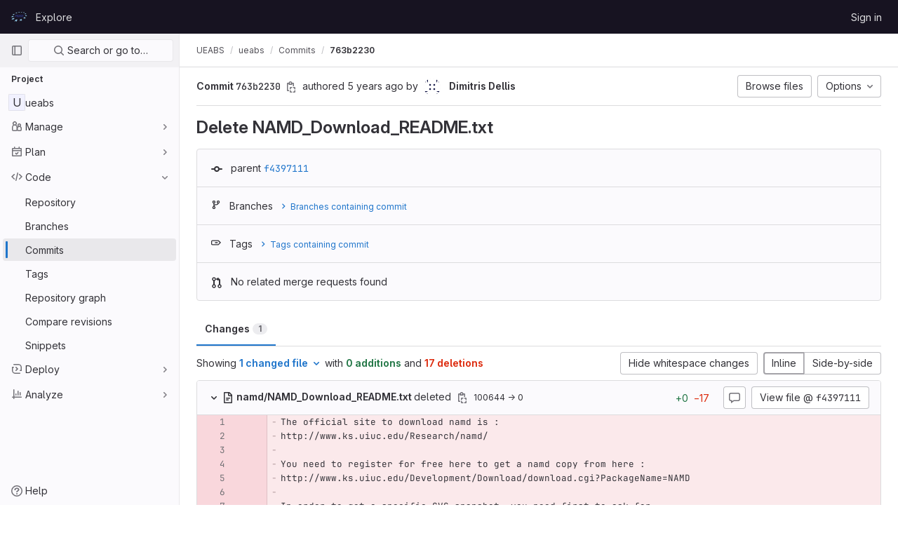

--- FILE ---
content_type: text/html; charset=utf-8
request_url: https://repository.prace-ri.eu/git/UEABS/ueabs/-/commit/763b2230df5c0cad905e99aa7b48366bdf843904
body_size: 11371
content:





<!DOCTYPE html>
<html class="gl-light ui-neutral with-header with-top-bar " lang="en">
<head prefix="og: http://ogp.me/ns#">
<meta charset="utf-8">
<meta content="IE=edge" http-equiv="X-UA-Compatible">
<meta content="width=device-width, initial-scale=1" name="viewport">
<title>Delete NAMD_Download_README.txt (763b2230) · Commits · UEABS / ueabs · GitLab</title>
<script>
//<![CDATA[
window.gon={};gon.api_version="v4";gon.default_avatar_url="https://repository.prace-ri.eu/git/assets/no_avatar-849f9c04a3a0d0cea2424ae97b27447dc64a7dbfae83c036c45b403392f0e8ba.png";gon.max_file_size=4000;gon.asset_host=null;gon.webpack_public_path="/git/assets/webpack/";gon.relative_url_root="/git";gon.user_color_scheme="white";gon.markdown_surround_selection=null;gon.markdown_automatic_lists=null;gon.math_rendering_limits_enabled=true;gon.recaptcha_api_server_url="https://www.recaptcha.net/recaptcha/api.js";gon.recaptcha_sitekey="6LfrRRIUAAAAADeO7WSSb-lthbJXCoD0a9MqRb8r";gon.gitlab_url="https://repository.prace-ri.eu/git";gon.organization_http_header_name="HTTP_GITLAB_ORGANIZATION_ID";gon.revision="83a2fa9fae0";gon.feature_category="source_code_management";gon.gitlab_logo="/git/assets/gitlab_logo-2957169c8ef64c58616a1ac3f4fc626e8a35ce4eb3ed31bb0d873712f2a041a0.png";gon.secure=true;gon.sprite_icons="/git/assets/icons-0b41337f52be73f7bbf9d59b841eb98a6e790dfa1a844644f120a80ce3cc18ba.svg";gon.sprite_file_icons="/git/assets/file_icons/file_icons-7cd3d6c3b29a6d972895f36472978a4b5adb4b37f9b5d0716a380e82389f7e0e.svg";gon.emoji_sprites_css_path="/git/assets/emoji_sprites-d746ae2450a3e9c626d338d77a101b84ff33a47c0c281b676d75c4a6ed2948a4.css";gon.gridstack_css_path="/git/assets/lazy_bundles/gridstack-5fcfd4ffbea1db04eaf7f16521bcab19ae3af042c8b4afe8d16781eda5a70799.css";gon.test_env=false;gon.disable_animations=false;gon.suggested_label_colors={"#cc338b":"Magenta-pink","#dc143c":"Crimson","#c21e56":"Rose red","#cd5b45":"Dark coral","#ed9121":"Carrot orange","#eee600":"Titanium yellow","#009966":"Green-cyan","#8fbc8f":"Dark sea green","#6699cc":"Blue-gray","#e6e6fa":"Lavender","#9400d3":"Dark violet","#330066":"Deep violet","#36454f":"Charcoal grey","#808080":"Gray"};gon.first_day_of_week=0;gon.time_display_relative=true;gon.time_display_format=0;gon.ee=false;gon.jh=false;gon.dot_com=false;gon.uf_error_prefix="UF";gon.pat_prefix="glpat-";gon.keyboard_shortcuts_enabled=true;gon.diagramsnet_url="https://embed.diagrams.net";gon.features={"sourceEditorToolbar":false,"vscodeWebIde":true,"uiForOrganizations":false,"organizationSwitching":false,"removeMonitorMetrics":true,"groupUserSaml":false,"ciGraphqlPipelineMiniGraph":false};
//]]>
</script>





<link rel="stylesheet" href="/git/assets/application-539db0d62ee9e10949bac79127c082aaa0e8d001ddda9467cd8a1d05928a9b8b.css" media="all" />
<link rel="stylesheet" href="/git/assets/page_bundles/pipelines-4521f65888a4b4f74998d5f95f5122db9593ed44c890a933aca47ad48dfc394b.css" media="all" /><link rel="stylesheet" href="/git/assets/page_bundles/commit_description-b1dab9b10010cbb9c3738689b18ce46a4f58b98a8d483226fdff8a776a45caf0.css" media="all" />
<link rel="stylesheet" href="/git/assets/application_utilities-4ce46b0d1744a75b5e0b7104e935413dc41b09b34002dc2832a687dd8e7f0569.css" media="all" />
<link rel="stylesheet" href="/git/assets/application_utilities_to_be_replaced-3d8b0b41666e50fa9df36dbce4b6771c6886c20fbaf6aeaacd74f43705a31eca.css" media="all" />
<link rel="stylesheet" href="/git/assets/tailwind-8c0c2aea22f6a8c030598c10314fc4180b5b41dab7784585e9c9ca70f0aa3d99.css" media="all" />


<link rel="stylesheet" href="/git/assets/fonts-fae5d3f79948bd85f18b6513a025f863b19636e85b09a1492907eb4b1bb0557b.css" media="all" />
<link rel="stylesheet" href="/git/assets/highlight/themes/white-e08c45a78f4446ec6c4226adb581d4482911bd7c85b47b7e7c003112b0c26274.css" media="all" />


<link rel="preload" href="/git/assets/application_utilities-4ce46b0d1744a75b5e0b7104e935413dc41b09b34002dc2832a687dd8e7f0569.css" as="style" type="text/css">
<link rel="preload" href="/git/assets/application-539db0d62ee9e10949bac79127c082aaa0e8d001ddda9467cd8a1d05928a9b8b.css" as="style" type="text/css">
<link rel="preload" href="/git/assets/highlight/themes/white-e08c45a78f4446ec6c4226adb581d4482911bd7c85b47b7e7c003112b0c26274.css" as="style" type="text/css">





<script src="/git/assets/webpack/runtime.beff6481.bundle.js" defer="defer"></script>
<script src="/git/assets/webpack/main.4e9cbf4e.chunk.js" defer="defer"></script>
<script src="/git/assets/webpack/graphql.e1f11a07.chunk.js" defer="defer"></script>
<script src="/git/assets/webpack/commons-pages.groups.new-pages.import.gitlab_projects.new-pages.import.manifest.new-pages.projects.n-44c6c18e.5760769e.chunk.js" defer="defer"></script>
<script src="/git/assets/webpack/commons-pages.search.show-super_sidebar.dff8699c.chunk.js" defer="defer"></script>
<script src="/git/assets/webpack/super_sidebar.802161b8.chunk.js" defer="defer"></script>
<script src="/git/assets/webpack/commons-initGFMInput-pages.admin.abuse_reports.show-pages.admin.topics.edit-pages.admin.topics.new-p-bb567202.2fc7bfcc.chunk.js" defer="defer"></script>
<script src="/git/assets/webpack/9.e1729cb4.chunk.js" defer="defer"></script>
<script src="/git/assets/webpack/commons-pages.admin.abuse_reports.show-pages.admin.topics.edit-pages.admin.topics.new-pages.groups.i-e940b1f7.11ff58b4.chunk.js" defer="defer"></script>
<script src="/git/assets/webpack/12.a5d30cfb.chunk.js" defer="defer"></script>
<script src="/git/assets/webpack/commons-pages.admin.abuse_reports.show-pages.admin.topics.edit-pages.admin.topics.new-pages.groups.i-5691c0db.88e3ae5a.chunk.js" defer="defer"></script>
<script src="/git/assets/webpack/commons-pages.admin.topics.edit-pages.admin.topics.new-pages.groups.milestones.edit-pages.groups.mil-d48ee2aa.b65baeb0.chunk.js" defer="defer"></script>
<script src="/git/assets/webpack/commons-pages.groups.milestones.edit-pages.groups.milestones.index-pages.groups.milestones.new-pages-ac97eb6a.aa58766c.chunk.js" defer="defer"></script>
<script src="/git/assets/webpack/27.8155b016.chunk.js" defer="defer"></script>
<script src="/git/assets/webpack/commons-pages.projects.commit.show-pages.projects.compare.show-pages.projects.merge_requests.rapid_d-48c966eb.e8ed5c45.chunk.js" defer="defer"></script>
<script src="/git/assets/webpack/commons-pages.projects.commit.show-pages.projects.snippets.show-pages.snippets.show.de15a4ab.chunk.js" defer="defer"></script>
<script src="/git/assets/webpack/commons-pages.projects.commit.pipelines-pages.projects.commit.show.858d0ff1.chunk.js" defer="defer"></script>
<script src="/git/assets/webpack/pages.projects.commit.show.3ebde451.chunk.js" defer="defer"></script>
<meta content="object" property="og:type">
<meta content="GitLab" property="og:site_name">
<meta content="Delete NAMD_Download_README.txt (763b2230) · Commits · UEABS / ueabs · GitLab" property="og:title">
<meta content="PRACE - Sign in" property="og:description">
<meta content="https://repository.prace-ri.eu/git/assets/twitter_card-570ddb06edf56a2312253c5872489847a0f385112ddbcd71ccfa1570febab5d2.jpg" property="og:image">
<meta content="64" property="og:image:width">
<meta content="64" property="og:image:height">
<meta content="https://repository.prace-ri.eu/git/UEABS/ueabs/-/commit/763b2230df5c0cad905e99aa7b48366bdf843904" property="og:url">
<meta content="summary" property="twitter:card">
<meta content="Delete NAMD_Download_README.txt (763b2230) · Commits · UEABS / ueabs · GitLab" property="twitter:title">
<meta content="PRACE - Sign in" property="twitter:description">
<meta content="https://repository.prace-ri.eu/git/assets/twitter_card-570ddb06edf56a2312253c5872489847a0f385112ddbcd71ccfa1570febab5d2.jpg" property="twitter:image">

<meta name="csrf-param" content="authenticity_token" />
<meta name="csrf-token" content="sV8li10vs9-nX_AILQZ3PKu4jLSyOnhyFVKEa02tSTESJyqDVJPwuh7IJuYYeQ4ewgPLjfd5ym-1U2agEZ81kA" />
<meta name="csp-nonce" />
<meta name="action-cable-url" content="/git/-/cable" />
<link href="/git/-/manifest.json" rel="manifest">
<link rel="icon" type="image/png" href="/git/assets/favicon-72a2cad5025aa931d6ea56c3201d1f18e68a8cd39788c7c80d5b2b82aa5143ef.png" id="favicon" data-original-href="/git/assets/favicon-72a2cad5025aa931d6ea56c3201d1f18e68a8cd39788c7c80d5b2b82aa5143ef.png" />
<link rel="apple-touch-icon" type="image/x-icon" href="/git/assets/apple-touch-icon-b049d4bc0dd9626f31db825d61880737befc7835982586d015bded10b4435460.png" />
<link href="/git/search/opensearch.xml" rel="search" title="Search GitLab" type="application/opensearchdescription+xml">




<meta content="PRACE - Sign in" name="description">
<meta content="#ececef" name="theme-color">
</head>

<body class="tab-width-8 gl-browser-chrome gl-platform-mac  " data-find-file="/git/UEABS/ueabs/-/find_file/763b2230df5c0cad905e99aa7b48366bdf843904" data-group="UEABS" data-group-full-path="UEABS" data-namespace-id="74" data-page="projects:commit:show" data-page-type-id="763b2230df5c0cad905e99aa7b48366bdf843904" data-project="ueabs" data-project-full-path="UEABS/ueabs" data-project-id="30">
<script>
//<![CDATA[
gl = window.gl || {};
gl.GfmAutoComplete = gl.GfmAutoComplete || {};
gl.GfmAutoComplete.dataSources = {"members":"/git/UEABS/ueabs/-/autocomplete_sources/members?type=Commit\u0026type_id=763b2230df5c0cad905e99aa7b48366bdf843904","issues":"/git/UEABS/ueabs/-/autocomplete_sources/issues","mergeRequests":"/git/UEABS/ueabs/-/autocomplete_sources/merge_requests","labels":"/git/UEABS/ueabs/-/autocomplete_sources/labels?type=Commit\u0026type_id=763b2230df5c0cad905e99aa7b48366bdf843904","milestones":"/git/UEABS/ueabs/-/autocomplete_sources/milestones","commands":"/git/UEABS/ueabs/-/autocomplete_sources/commands?type=Commit\u0026type_id=763b2230df5c0cad905e99aa7b48366bdf843904","snippets":"/git/UEABS/ueabs/-/autocomplete_sources/snippets","contacts":"/git/UEABS/ueabs/-/autocomplete_sources/contacts?type=Commit\u0026type_id=763b2230df5c0cad905e99aa7b48366bdf843904","wikis":"/git/UEABS/ueabs/-/autocomplete_sources/wikis"};


//]]>
</script>
<script>
//<![CDATA[
gl = window.gl || {};
gl.client = {"isChrome":true,"isMac":true};


//]]>
</script>



<header class="header-logged-out" data-testid="navbar">
<a class="gl-sr-only gl-accessibility" href="#content-body">Skip to content</a>
<div class="container-fluid">
<nav aria-label="Explore GitLab" class="header-logged-out-nav gl-display-flex gl-gap-3 gl-justify-content-space-between">
<div class="gl-display-flex gl-align-items-center gl-gap-1">
<span class="gl-sr-only">GitLab</span>
<a title="Homepage" id="logo" class="header-logged-out-logo has-tooltip" aria-label="Homepage" href="/git/"><img class="brand-header-logo lazy" alt="" data-src="/git/uploads/-/system/appearance/header_logo/1/PRACE_logo_72p.svg" src="[data-uri]" />
</a></div>
<ul class="gl-list-style-none gl-p-0 gl-m-0 gl-display-flex gl-gap-3 gl-align-items-center gl-flex-grow-1">
<li class="header-logged-out-nav-item">
<a class="" href="/git/explore">Explore</a>
</li>
</ul>
<ul class="gl-list-style-none gl-p-0 gl-m-0 gl-display-flex gl-gap-3 gl-align-items-center gl-justify-content-end">
<li class="header-logged-out-nav-item">
<a href="/git/users/sign_in?redirect_to_referer=yes">Sign in</a>
</li>
</ul>
</nav>
</div>
</header>

<div class="layout-page page-with-super-sidebar">
<aside class="js-super-sidebar super-sidebar super-sidebar-loading" data-command-palette="{&quot;project_files_url&quot;:&quot;/git/UEABS/ueabs/-/files/763b2230df5c0cad905e99aa7b48366bdf843904?format=json&quot;,&quot;project_blob_url&quot;:&quot;/git/UEABS/ueabs/-/blob/763b2230df5c0cad905e99aa7b48366bdf843904&quot;}" data-force-desktop-expanded-sidebar="" data-root-path="/git/" data-sidebar="{&quot;is_logged_in&quot;:false,&quot;context_switcher_links&quot;:[{&quot;title&quot;:&quot;Explore&quot;,&quot;link&quot;:&quot;/git/explore&quot;,&quot;icon&quot;:&quot;compass&quot;}],&quot;current_menu_items&quot;:[{&quot;id&quot;:&quot;project_overview&quot;,&quot;title&quot;:&quot;ueabs&quot;,&quot;icon&quot;:null,&quot;avatar&quot;:null,&quot;entity_id&quot;:30,&quot;link&quot;:&quot;/git/UEABS/ueabs&quot;,&quot;pill_count&quot;:null,&quot;link_classes&quot;:&quot;shortcuts-project&quot;,&quot;is_active&quot;:false},{&quot;id&quot;:&quot;manage_menu&quot;,&quot;title&quot;:&quot;Manage&quot;,&quot;icon&quot;:&quot;users&quot;,&quot;avatar&quot;:null,&quot;avatar_shape&quot;:&quot;rect&quot;,&quot;entity_id&quot;:null,&quot;link&quot;:&quot;/git/UEABS/ueabs/activity&quot;,&quot;is_active&quot;:false,&quot;pill_count&quot;:null,&quot;items&quot;:[{&quot;id&quot;:&quot;activity&quot;,&quot;title&quot;:&quot;Activity&quot;,&quot;icon&quot;:null,&quot;avatar&quot;:null,&quot;entity_id&quot;:null,&quot;link&quot;:&quot;/git/UEABS/ueabs/activity&quot;,&quot;pill_count&quot;:null,&quot;link_classes&quot;:&quot;shortcuts-project-activity&quot;,&quot;is_active&quot;:false},{&quot;id&quot;:&quot;members&quot;,&quot;title&quot;:&quot;Members&quot;,&quot;icon&quot;:null,&quot;avatar&quot;:null,&quot;entity_id&quot;:null,&quot;link&quot;:&quot;/git/UEABS/ueabs/-/project_members&quot;,&quot;pill_count&quot;:null,&quot;link_classes&quot;:null,&quot;is_active&quot;:false}],&quot;separated&quot;:false},{&quot;id&quot;:&quot;plan_menu&quot;,&quot;title&quot;:&quot;Plan&quot;,&quot;icon&quot;:&quot;planning&quot;,&quot;avatar&quot;:null,&quot;avatar_shape&quot;:&quot;rect&quot;,&quot;entity_id&quot;:null,&quot;link&quot;:&quot;/git/UEABS/ueabs/-/wikis/home&quot;,&quot;is_active&quot;:false,&quot;pill_count&quot;:null,&quot;items&quot;:[{&quot;id&quot;:&quot;project_wiki&quot;,&quot;title&quot;:&quot;Wiki&quot;,&quot;icon&quot;:null,&quot;avatar&quot;:null,&quot;entity_id&quot;:null,&quot;link&quot;:&quot;/git/UEABS/ueabs/-/wikis/home&quot;,&quot;pill_count&quot;:null,&quot;link_classes&quot;:&quot;shortcuts-wiki&quot;,&quot;is_active&quot;:false}],&quot;separated&quot;:false},{&quot;id&quot;:&quot;code_menu&quot;,&quot;title&quot;:&quot;Code&quot;,&quot;icon&quot;:&quot;code&quot;,&quot;avatar&quot;:null,&quot;avatar_shape&quot;:&quot;rect&quot;,&quot;entity_id&quot;:null,&quot;link&quot;:&quot;/git/UEABS/ueabs/-/tree/763b2230df5c0cad905e99aa7b48366bdf843904&quot;,&quot;is_active&quot;:true,&quot;pill_count&quot;:null,&quot;items&quot;:[{&quot;id&quot;:&quot;files&quot;,&quot;title&quot;:&quot;Repository&quot;,&quot;icon&quot;:null,&quot;avatar&quot;:null,&quot;entity_id&quot;:null,&quot;link&quot;:&quot;/git/UEABS/ueabs/-/tree/763b2230df5c0cad905e99aa7b48366bdf843904&quot;,&quot;pill_count&quot;:null,&quot;link_classes&quot;:&quot;shortcuts-tree&quot;,&quot;is_active&quot;:false},{&quot;id&quot;:&quot;branches&quot;,&quot;title&quot;:&quot;Branches&quot;,&quot;icon&quot;:null,&quot;avatar&quot;:null,&quot;entity_id&quot;:null,&quot;link&quot;:&quot;/git/UEABS/ueabs/-/branches&quot;,&quot;pill_count&quot;:null,&quot;link_classes&quot;:null,&quot;is_active&quot;:false},{&quot;id&quot;:&quot;commits&quot;,&quot;title&quot;:&quot;Commits&quot;,&quot;icon&quot;:null,&quot;avatar&quot;:null,&quot;entity_id&quot;:null,&quot;link&quot;:&quot;/git/UEABS/ueabs/-/commits/763b2230df5c0cad905e99aa7b48366bdf843904&quot;,&quot;pill_count&quot;:null,&quot;link_classes&quot;:&quot;shortcuts-commits&quot;,&quot;is_active&quot;:true},{&quot;id&quot;:&quot;tags&quot;,&quot;title&quot;:&quot;Tags&quot;,&quot;icon&quot;:null,&quot;avatar&quot;:null,&quot;entity_id&quot;:null,&quot;link&quot;:&quot;/git/UEABS/ueabs/-/tags&quot;,&quot;pill_count&quot;:null,&quot;link_classes&quot;:null,&quot;is_active&quot;:false},{&quot;id&quot;:&quot;graphs&quot;,&quot;title&quot;:&quot;Repository graph&quot;,&quot;icon&quot;:null,&quot;avatar&quot;:null,&quot;entity_id&quot;:null,&quot;link&quot;:&quot;/git/UEABS/ueabs/-/network/763b2230df5c0cad905e99aa7b48366bdf843904&quot;,&quot;pill_count&quot;:null,&quot;link_classes&quot;:&quot;shortcuts-network&quot;,&quot;is_active&quot;:false},{&quot;id&quot;:&quot;compare&quot;,&quot;title&quot;:&quot;Compare revisions&quot;,&quot;icon&quot;:null,&quot;avatar&quot;:null,&quot;entity_id&quot;:null,&quot;link&quot;:&quot;/git/UEABS/ueabs/-/compare?from=master\u0026to=763b2230df5c0cad905e99aa7b48366bdf843904&quot;,&quot;pill_count&quot;:null,&quot;link_classes&quot;:null,&quot;is_active&quot;:false},{&quot;id&quot;:&quot;project_snippets&quot;,&quot;title&quot;:&quot;Snippets&quot;,&quot;icon&quot;:null,&quot;avatar&quot;:null,&quot;entity_id&quot;:null,&quot;link&quot;:&quot;/git/UEABS/ueabs/-/snippets&quot;,&quot;pill_count&quot;:null,&quot;link_classes&quot;:&quot;shortcuts-snippets&quot;,&quot;is_active&quot;:false}],&quot;separated&quot;:false},{&quot;id&quot;:&quot;deploy_menu&quot;,&quot;title&quot;:&quot;Deploy&quot;,&quot;icon&quot;:&quot;deployments&quot;,&quot;avatar&quot;:null,&quot;avatar_shape&quot;:&quot;rect&quot;,&quot;entity_id&quot;:null,&quot;link&quot;:&quot;/git/UEABS/ueabs/-/releases&quot;,&quot;is_active&quot;:false,&quot;pill_count&quot;:null,&quot;items&quot;:[{&quot;id&quot;:&quot;releases&quot;,&quot;title&quot;:&quot;Releases&quot;,&quot;icon&quot;:null,&quot;avatar&quot;:null,&quot;entity_id&quot;:null,&quot;link&quot;:&quot;/git/UEABS/ueabs/-/releases&quot;,&quot;pill_count&quot;:null,&quot;link_classes&quot;:&quot;shortcuts-deployments-releases&quot;,&quot;is_active&quot;:false}],&quot;separated&quot;:false},{&quot;id&quot;:&quot;analyze_menu&quot;,&quot;title&quot;:&quot;Analyze&quot;,&quot;icon&quot;:&quot;chart&quot;,&quot;avatar&quot;:null,&quot;avatar_shape&quot;:&quot;rect&quot;,&quot;entity_id&quot;:null,&quot;link&quot;:&quot;/git/UEABS/ueabs/-/graphs/763b2230df5c0cad905e99aa7b48366bdf843904&quot;,&quot;is_active&quot;:false,&quot;pill_count&quot;:null,&quot;items&quot;:[{&quot;id&quot;:&quot;contributors&quot;,&quot;title&quot;:&quot;Contributor analytics&quot;,&quot;icon&quot;:null,&quot;avatar&quot;:null,&quot;entity_id&quot;:null,&quot;link&quot;:&quot;/git/UEABS/ueabs/-/graphs/763b2230df5c0cad905e99aa7b48366bdf843904&quot;,&quot;pill_count&quot;:null,&quot;link_classes&quot;:null,&quot;is_active&quot;:false},{&quot;id&quot;:&quot;repository_analytics&quot;,&quot;title&quot;:&quot;Repository analytics&quot;,&quot;icon&quot;:null,&quot;avatar&quot;:null,&quot;entity_id&quot;:null,&quot;link&quot;:&quot;/git/UEABS/ueabs/-/graphs/763b2230df5c0cad905e99aa7b48366bdf843904/charts&quot;,&quot;pill_count&quot;:null,&quot;link_classes&quot;:&quot;shortcuts-repository-charts&quot;,&quot;is_active&quot;:false},{&quot;id&quot;:&quot;model_experiments&quot;,&quot;title&quot;:&quot;Model experiments&quot;,&quot;icon&quot;:null,&quot;avatar&quot;:null,&quot;entity_id&quot;:null,&quot;link&quot;:&quot;/git/UEABS/ueabs/-/ml/experiments&quot;,&quot;pill_count&quot;:null,&quot;link_classes&quot;:null,&quot;is_active&quot;:false}],&quot;separated&quot;:false}],&quot;current_context_header&quot;:&quot;Project&quot;,&quot;support_path&quot;:&quot;https://about.gitlab.com/get-help/&quot;,&quot;display_whats_new&quot;:false,&quot;whats_new_most_recent_release_items_count&quot;:4,&quot;whats_new_version_digest&quot;:&quot;981955e703369178cb87cbb7a2075060174b67907a3a4967a5a07e9d9281739e&quot;,&quot;show_version_check&quot;:null,&quot;gitlab_version&quot;:{&quot;major&quot;:16,&quot;minor&quot;:11,&quot;patch&quot;:4,&quot;suffix_s&quot;:&quot;&quot;},&quot;gitlab_version_check&quot;:null,&quot;search&quot;:{&quot;search_path&quot;:&quot;/git/search&quot;,&quot;issues_path&quot;:&quot;/git/dashboard/issues&quot;,&quot;mr_path&quot;:&quot;/git/dashboard/merge_requests&quot;,&quot;autocomplete_path&quot;:&quot;/git/search/autocomplete&quot;,&quot;search_context&quot;:{&quot;group&quot;:{&quot;id&quot;:74,&quot;name&quot;:&quot;UEABS&quot;,&quot;full_name&quot;:&quot;UEABS&quot;},&quot;group_metadata&quot;:{&quot;issues_path&quot;:&quot;/git/groups/UEABS/-/issues&quot;,&quot;mr_path&quot;:&quot;/git/groups/UEABS/-/merge_requests&quot;},&quot;project&quot;:{&quot;id&quot;:30,&quot;name&quot;:&quot;ueabs&quot;},&quot;project_metadata&quot;:{&quot;mr_path&quot;:&quot;/git/UEABS/ueabs/-/merge_requests&quot;},&quot;code_search&quot;:true,&quot;ref&quot;:&quot;763b2230df5c0cad905e99aa7b48366bdf843904&quot;,&quot;scope&quot;:null,&quot;for_snippets&quot;:null}},&quot;panel_type&quot;:&quot;project&quot;,&quot;shortcut_links&quot;:[{&quot;title&quot;:&quot;Snippets&quot;,&quot;href&quot;:&quot;/git/explore/snippets&quot;,&quot;css_class&quot;:&quot;dashboard-shortcuts-snippets&quot;},{&quot;title&quot;:&quot;Groups&quot;,&quot;href&quot;:&quot;/git/explore/groups&quot;,&quot;css_class&quot;:&quot;dashboard-shortcuts-groups&quot;},{&quot;title&quot;:&quot;Projects&quot;,&quot;href&quot;:&quot;/git/explore/projects&quot;,&quot;css_class&quot;:&quot;dashboard-shortcuts-projects&quot;}]}"></aside>

<div class="content-wrapper">
<div class="mobile-overlay"></div>

<div class="alert-wrapper gl-force-block-formatting-context">

























<div class="top-bar-fixed container-fluid" data-testid="top-bar">
<div class="top-bar-container gl-display-flex gl-align-items-center gl-gap-2">
<button class="gl-button btn btn-icon btn-md btn-default btn-default-tertiary js-super-sidebar-toggle-expand super-sidebar-toggle gl-ml-n3" aria-controls="super-sidebar" aria-expanded="false" aria-label="Primary navigation sidebar" type="button"><svg class="s16 gl-icon gl-button-icon " data-testid="sidebar-icon"><use href="/git/assets/icons-0b41337f52be73f7bbf9d59b841eb98a6e790dfa1a844644f120a80ce3cc18ba.svg#sidebar"></use></svg>

</button>
<nav aria-label="Breadcrumbs" class="breadcrumbs gl-breadcrumbs tmp-breadcrumbs-fix" data-testid="breadcrumb-links">
<ul class="breadcrumb gl-breadcrumb-list js-breadcrumbs-list gl-flex-grow-1">
<li class="gl-breadcrumb-item gl-display-inline-flex"><a class="group-path js-breadcrumb-item-text " href="/git/UEABS">UEABS</a></li> <li class="gl-breadcrumb-item gl-display-inline-flex"><a class="gl-display-inline-flex!" href="/git/UEABS/ueabs"><span class="js-breadcrumb-item-text">ueabs</span></a></li>
<li class="gl-breadcrumb-item gl-display-inline-flex"><a href="/git/UEABS/ueabs/-/commits/763b2230df5c0cad905e99aa7b48366bdf843904">Commits</a></li>

<li class="gl-breadcrumb-item" data-testid="breadcrumb-current-link">
<a href="/git/UEABS/ueabs/-/commit/763b2230df5c0cad905e99aa7b48366bdf843904">763b2230</a>
</li>
</ul>
<script type="application/ld+json">
{"@context":"https://schema.org","@type":"BreadcrumbList","itemListElement":[{"@type":"ListItem","position":1,"name":"UEABS","item":"https://repository.prace-ri.eu/git/UEABS"},{"@type":"ListItem","position":2,"name":"ueabs","item":"https://repository.prace-ri.eu/git/UEABS/ueabs"},{"@type":"ListItem","position":3,"name":"Commits","item":"https://repository.prace-ri.eu/git/UEABS/ueabs/-/commits/763b2230df5c0cad905e99aa7b48366bdf843904"},{"@type":"ListItem","position":4,"name":"763b2230","item":"https://repository.prace-ri.eu/git/UEABS/ueabs/-/commit/763b2230df5c0cad905e99aa7b48366bdf843904"}]}

</script>
</nav>



</div>
</div>

</div>
<div class=" project-highlight-puc">
<main class="content" id="content-body" itemscope itemtype="http://schema.org/SoftwareSourceCode">
<div class="flash-container flash-container-page sticky" data-testid="flash-container">
<div id="js-global-alerts"></div>
</div>





<div class="container-fluid container-limited">
<div class="page-content-header">
<div class="header-main-content">

<strong>
Commit
<span class="commit-sha" data-testid="commit-sha-content">763b2230</span>
</strong>
<button class="gl-button btn btn-icon btn-sm btn-default btn-default-tertiary " title="Copy commit SHA" aria-label="Copy commit SHA" aria-live="polite" data-toggle="tooltip" data-placement="bottom" data-container="body" data-html="true" data-clipboard-text="763b2230df5c0cad905e99aa7b48366bdf843904" type="button"><svg class="s16 gl-icon gl-button-icon " data-testid="copy-to-clipboard-icon"><use href="/git/assets/icons-0b41337f52be73f7bbf9d59b841eb98a6e790dfa1a844644f120a80ce3cc18ba.svg#copy-to-clipboard"></use></svg>

</button>
<span class="d-none d-sm-inline">authored</span>
<time class="js-timeago" title="May 18, 2020 6:44am" datetime="2020-05-18T06:44:30Z" data-toggle="tooltip" data-placement="top" data-container="body">May 18, 2020</time>
<span>by</span>
<a href="/git/dimitris.dellis"><img alt="Dimitris Dellis&#39;s avatar" src="https://secure.gravatar.com/avatar/f3e753d69e62384995e8ae74013af3ef87322bc5a57c06254fee7258602f771e?s=96&amp;d=identicon" class="avatar s24 gl-display-none gl-sm-display-inline-block" title="Dimitris Dellis"></a>
<strong>
<a class="commit-author-link js-user-link" data-user-id="35" href="/git/dimitris.dellis"><span class="commit-author-name">Dimitris Dellis</span></a>
</strong>

</div>
<a class="gl-button btn btn-md btn-default gl-mr-3 gl-w-full gl-sm-w-auto gl-mb-3 gl-sm-mb-0" href="/git/UEABS/ueabs/-/tree/763b2230df5c0cad905e99aa7b48366bdf843904"><span class="gl-button-text">
Browse files
</span>

</a>
<div data-can-cherry-pick="" data-can-email-patches="true" data-can-revert="" data-can-tag="false" data-email-patches-path="/git/UEABS/ueabs/-/commit/763b2230df5c0cad905e99aa7b48366bdf843904.patch" data-new-project-tag-path="/git/UEABS/ueabs/-/tags/new?ref=763b2230df5c0cad905e99aa7b48366bdf843904" data-plain-diff-path="/git/UEABS/ueabs/-/commit/763b2230df5c0cad905e99aa7b48366bdf843904.diff" id="js-commit-options-dropdown"></div>
</div>
<div class="commit-box" data-project-path="/git/UEABS/ueabs">
<h3 class="commit-title">
Delete NAMD_Download_README.txt
</h3>
</div>
<div class="info-well">
<div class="well-segment">
<div class="icon-container commit-icon">
<svg xmlns="http://www.w3.org/2000/svg" width="16" height="16" viewBox="0 0 16 16"><path d="M8 10a2 2 0 1 0 0-4 2 2 0 0 0 0 4zm3.876-1.008a4.002 4.002 0 0 1-7.752 0A1.01 1.01 0 0 1 4 9H1a1 1 0 1 1 0-2h3c.042 0 .083.003.124.008a4.002 4.002 0 0 1 7.752 0A1.01 1.01 0 0 1 12 7h3a1 1 0 0 1 0 2h-3a1.01 1.01 0 0 1-.124-.008z"/></svg>


</div>
<span class="cgray">parent</span>
<a class="commit-sha" href="/git/UEABS/ueabs/-/commit/f4397111b57c085f3c57573c5c98c2a4941f18d9">f4397111</a>
</div>
<div data-commit-sha="763b2230" data-full-path="UEABS/ueabs" id="js-commit-branches-and-tags"></div>
<div class="well-segment merge-request-info">
<div class="icon-container">
<svg xmlns="http://www.w3.org/2000/svg" height="16" width="16" viewBox="0 0 16 16"><path d="m5 5.563v4.875c1.024.4 1.75 1.397 1.75 2.563 0 1.519-1.231 2.75-2.75 2.75-1.519 0-2.75-1.231-2.75-2.75 0-1.166.726-2.162 1.75-2.563v-4.875c-1.024-.4-1.75-1.397-1.75-2.563 0-1.519 1.231-2.75 2.75-2.75 1.519 0 2.75 1.231 2.75 2.75 0 1.166-.726 2.162-1.75 2.563m-1 8.687c.69 0 1.25-.56 1.25-1.25 0-.69-.56-1.25-1.25-1.25-.69 0-1.25.56-1.25 1.25 0 .69.56 1.25 1.25 1.25m0-10c.69 0 1.25-.56 1.25-1.25 0-.69-.56-1.25-1.25-1.25-.69 0-1.25.56-1.25 1.25 0 .69.56 1.25 1.25 1.25"/><path d="m10.501 2c1.381.001 2.499 1.125 2.499 2.506v5.931c1.024.4 1.75 1.397 1.75 2.563 0 1.519-1.231 2.75-2.75 2.75-1.519 0-2.75-1.231-2.75-2.75 0-1.166.726-2.162 1.75-2.563v-5.931c0-.279-.225-.506-.499-.506v.926c0 .346-.244.474-.569.271l-2.952-1.844c-.314-.196-.325-.507 0-.71l2.952-1.844c.314-.196.569-.081.569.271v.93m1.499 12.25c.69 0 1.25-.56 1.25-1.25 0-.69-.56-1.25-1.25-1.25-.69 0-1.25.56-1.25 1.25 0 .69.56 1.25 1.25 1.25"/></svg>

</div>
<span class="commit-info merge-requests" data-project-commit-path="/git/UEABS/ueabs/-/commit/763b2230df5c0cad905e99aa7b48366bdf843904/merge_requests.json">
<span class="gl-spinner-container gl-vertical-align-middle" role="status"><span aria-label="Loading" class="gl-spinner gl-spinner-sm gl-spinner-dark gl-vertical-align-text-bottom!"></span></span>
</span>
</div>
</div>

<ul class="commit-ci-menu gl-display-flex gl-flex-grow-1 nav gl-tabs-nav" role="tablist"><li role="presentation" class="nav-item"><a role="tab" class="nav-link gl-tab-nav-item active gl-tab-nav-item-active" href="/git/UEABS/ueabs/-/commit/763b2230df5c0cad905e99aa7b48366bdf843904">Changes
<span class="gl-badge badge badge-pill badge-muted sm gl-tab-counter-badge">1</span>
</a></li></ul>
<div class="js-diff-files-changed gl-py-3">
<div class="files-changed-inner">
<div class="inline-parallel-buttons gl-display-none gl-md-display-flex gl-relative">
<a class="gl-button btn btn-md btn-default gl-display-none gl-sm-display-inline-block" href="/git/UEABS/ueabs/-/commit/763b2230df5c0cad905e99aa7b48366bdf843904?action=show&amp;controller=projects%2Fcommit&amp;id=763b2230df5c0cad905e99aa7b48366bdf843904&amp;namespace_id=UEABS&amp;project_id=ueabs&amp;w=1"><span class="gl-button-text">
Hide whitespace changes
</span>

</a>
<div class="btn-group gl-ml-3">
<a id="inline-diff-btn" class="gl-button btn btn-md btn-default selected" data-view-type="inline" href="/git/UEABS/ueabs/-/commit/763b2230df5c0cad905e99aa7b48366bdf843904?view=inline"><span class="gl-button-text">
Inline
</span>

</a>
<a id="parallel-diff-btn" class="gl-button btn btn-md btn-default " data-view-type="parallel" href="/git/UEABS/ueabs/-/commit/763b2230df5c0cad905e99aa7b48366bdf843904?view=parallel"><span class="gl-button-text">
Side-by-side
</span>

</a>
</div>
</div>
<div class="js-diff-stats-dropdown" data-added="0" data-changed="1" data-deleted="17" data-files="[{&quot;href&quot;:&quot;#7d6205652c3512f01de5fc1bf84166011b0e5f0d&quot;,&quot;title&quot;:&quot;namd/NAMD_Download_README.txt&quot;,&quot;name&quot;:&quot;namd/NAMD_Download_README.txt&quot;,&quot;path&quot;:&quot;namd/NAMD_Download_README.txt&quot;,&quot;icon&quot;:&quot;file-deletion&quot;,&quot;iconColor&quot;:&quot;danger&quot;,&quot;added&quot;:0,&quot;removed&quot;:17}]"></div>

</div>
</div>
<div class="files">
<div class="js-diffs-batch" data-diff-files-path="/git/UEABS/ueabs/-/commit/763b2230df5c0cad905e99aa7b48366bdf843904/diff_files">
<div class="gl-spinner-container gl-mt-4" role="status"><span aria-label="Loading" class="gl-spinner gl-spinner-md gl-spinner-dark gl-vertical-align-text-bottom!"></span></div>
</div>
</div>

<div class="limited-width-notes">
<ul class="notes main-notes-list timeline" data-testid="notes-list" id="notes-list">

</ul>
<div class="js-snippets-note-edit-form-holder"></div>
<div class="snippets note-edit-form">
<form class="edit-note common-note-form js-quick-submit" action="#" accept-charset="UTF-8" method="post"><input type="hidden" name="_method" value="put" autocomplete="off" /><input type="hidden" name="authenticity_token" value="zczI_XLP0FWp4XoQIpppq1230Y6q8q94p1QXKQQjy-lutMf1e3OTMBB2rP4X5RCJNAyWt--xHWUHVfXiWBG3SA" autocomplete="off" /><input type="hidden" name="target_id" id="target_id" value="" class="js-form-target-id" autocomplete="off" />
<input type="hidden" name="target_type" id="target_type" value="" class="js-form-target-type" autocomplete="off" />
<div class="flash-container"></div>
<div class="md-area position-relative">
<div class="md-header gl-px-3 gl-rounded-top-base gl-border-b gl-border-gray-100">
<div class="gl-display-flex gl-align-items-center gl-flex-wrap gl-justify-content-space-between">
<div class="md-header-toolbar gl-display-flex gl-py-3 gl-flex-wrap gl-row-gap-3">
<button class="gl-button btn btn-sm btn-default btn-default-tertiary js-md-preview-button" value="preview" type="button"><span class="gl-button-text">
Preview

</span>

</button><button class="gl-button btn btn-icon btn-sm btn-default btn-default-tertiary js-md has-tooltip haml-markdown-button gl-mr-3" data-md-tag="**" data-md-shortcuts="[&quot;mod+b&quot;]" data-container="body" title="Add bold text (⌘B)" aria-label="Add bold text (⌘B)" type="button"><svg class="s16 gl-icon gl-button-icon " data-testid="bold-icon"><use href="/git/assets/icons-0b41337f52be73f7bbf9d59b841eb98a6e790dfa1a844644f120a80ce3cc18ba.svg#bold"></use></svg>

</button>
<button class="gl-button btn btn-icon btn-sm btn-default btn-default-tertiary js-md has-tooltip haml-markdown-button gl-mr-3" data-md-tag="_" data-md-shortcuts="[&quot;mod+i&quot;]" data-container="body" title="Add italic text (⌘I)" aria-label="Add italic text (⌘I)" type="button"><svg class="s16 gl-icon gl-button-icon " data-testid="italic-icon"><use href="/git/assets/icons-0b41337f52be73f7bbf9d59b841eb98a6e790dfa1a844644f120a80ce3cc18ba.svg#italic"></use></svg>

</button>
<button class="gl-button btn btn-icon btn-sm btn-default btn-default-tertiary js-md has-tooltip haml-markdown-button gl-mr-3" data-md-tag="~~" data-md-shortcuts="[&quot;mod+shift+x&quot;]" data-container="body" title="Add strikethrough text (⌘⇧X)" aria-label="Add strikethrough text (⌘⇧X)" type="button"><svg class="s16 gl-icon gl-button-icon " data-testid="strikethrough-icon"><use href="/git/assets/icons-0b41337f52be73f7bbf9d59b841eb98a6e790dfa1a844644f120a80ce3cc18ba.svg#strikethrough"></use></svg>

</button>
<button class="gl-button btn btn-icon btn-sm btn-default btn-default-tertiary js-md has-tooltip haml-markdown-button gl-mr-3" data-md-tag="&gt; " data-md-prepend="true" data-container="body" title="Insert a quote" aria-label="Insert a quote" type="button"><svg class="s16 gl-icon gl-button-icon " data-testid="quote-icon"><use href="/git/assets/icons-0b41337f52be73f7bbf9d59b841eb98a6e790dfa1a844644f120a80ce3cc18ba.svg#quote"></use></svg>

</button>
<button class="gl-button btn btn-icon btn-sm btn-default btn-default-tertiary js-md has-tooltip haml-markdown-button gl-mr-3" data-md-tag="`" data-md-block="```" data-container="body" title="Insert code" aria-label="Insert code" type="button"><svg class="s16 gl-icon gl-button-icon " data-testid="code-icon"><use href="/git/assets/icons-0b41337f52be73f7bbf9d59b841eb98a6e790dfa1a844644f120a80ce3cc18ba.svg#code"></use></svg>

</button>
<button class="gl-button btn btn-icon btn-sm btn-default btn-default-tertiary js-md has-tooltip haml-markdown-button gl-mr-3" data-md-tag="[{text}](url)" data-md-select="url" data-md-shortcuts="[&quot;mod+k&quot;]" data-container="body" title="Add a link (⌘K)" aria-label="Add a link (⌘K)" type="button"><svg class="s16 gl-icon gl-button-icon " data-testid="link-icon"><use href="/git/assets/icons-0b41337f52be73f7bbf9d59b841eb98a6e790dfa1a844644f120a80ce3cc18ba.svg#link"></use></svg>

</button>
<button class="gl-button btn btn-icon btn-sm btn-default btn-default-tertiary js-md has-tooltip haml-markdown-button gl-mr-3" data-md-tag="- " data-md-prepend="true" data-container="body" title="Add a bullet list" aria-label="Add a bullet list" type="button"><svg class="s16 gl-icon gl-button-icon " data-testid="list-bulleted-icon"><use href="/git/assets/icons-0b41337f52be73f7bbf9d59b841eb98a6e790dfa1a844644f120a80ce3cc18ba.svg#list-bulleted"></use></svg>

</button>
<button class="gl-button btn btn-icon btn-sm btn-default btn-default-tertiary js-md has-tooltip haml-markdown-button gl-mr-3" data-md-tag="1. " data-md-prepend="true" data-container="body" title="Add a numbered list" aria-label="Add a numbered list" type="button"><svg class="s16 gl-icon gl-button-icon " data-testid="list-numbered-icon"><use href="/git/assets/icons-0b41337f52be73f7bbf9d59b841eb98a6e790dfa1a844644f120a80ce3cc18ba.svg#list-numbered"></use></svg>

</button>
<button class="gl-button btn btn-icon btn-sm btn-default btn-default-tertiary js-md has-tooltip haml-markdown-button gl-mr-3" data-md-tag="- [ ] " data-md-prepend="true" data-container="body" title="Add a checklist" aria-label="Add a checklist" type="button"><svg class="s16 gl-icon gl-button-icon " data-testid="list-task-icon"><use href="/git/assets/icons-0b41337f52be73f7bbf9d59b841eb98a6e790dfa1a844644f120a80ce3cc18ba.svg#list-task"></use></svg>

</button>
<button class="gl-button btn btn-icon btn-sm btn-default btn-default-tertiary js-md has-tooltip gl-display-none gl-mr-3" data-md-command="indentLines" data-md-shortcuts="[&quot;mod+]&quot;]" data-container="body" title="Indent line (⌘])" aria-label="Indent line (⌘])" type="button"><svg class="s16 gl-icon gl-button-icon " data-testid="list-indent-icon"><use href="/git/assets/icons-0b41337f52be73f7bbf9d59b841eb98a6e790dfa1a844644f120a80ce3cc18ba.svg#list-indent"></use></svg>

</button>
<button class="gl-button btn btn-icon btn-sm btn-default btn-default-tertiary js-md has-tooltip gl-display-none gl-mr-3" data-md-command="outdentLines" data-md-shortcuts="[&quot;mod+[&quot;]" data-container="body" title="Outdent line (⌘[)" aria-label="Outdent line (⌘[)" type="button"><svg class="s16 gl-icon gl-button-icon " data-testid="list-outdent-icon"><use href="/git/assets/icons-0b41337f52be73f7bbf9d59b841eb98a6e790dfa1a844644f120a80ce3cc18ba.svg#list-outdent"></use></svg>

</button>
<button class="gl-button btn btn-icon btn-sm btn-default btn-default-tertiary js-md has-tooltip haml-markdown-button gl-mr-3" data-md-tag="&lt;details&gt;&lt;summary&gt;Click to expand&lt;/summary&gt;
{text}
&lt;/details&gt;" data-md-prepend="true" data-md-select="Click to expand" data-container="body" title="Add a collapsible section" aria-label="Add a collapsible section" type="button"><svg class="s16 gl-icon gl-button-icon " data-testid="details-block-icon"><use href="/git/assets/icons-0b41337f52be73f7bbf9d59b841eb98a6e790dfa1a844644f120a80ce3cc18ba.svg#details-block"></use></svg>

</button>
<button class="gl-button btn btn-icon btn-sm btn-default btn-default-tertiary js-md has-tooltip haml-markdown-button gl-mr-3" data-md-tag="| header | header |
| ------ | ------ |
|        |        |
|        |        |" data-md-prepend="true" data-container="body" title="Add a table" aria-label="Add a table" type="button"><svg class="s16 gl-icon gl-button-icon " data-testid="table-icon"><use href="/git/assets/icons-0b41337f52be73f7bbf9d59b841eb98a6e790dfa1a844644f120a80ce3cc18ba.svg#table"></use></svg>

</button>
<button aria-label="Attach a file or image" class="gl-button btn btn-icon btn-sm btn-default btn-default-tertiary has-tooltip js-attach-file-button haml-markdown-button gl-mr-3" data-testid="button-attach-file" data-container="body" type="button"><svg class="s16 gl-icon gl-button-icon " data-testid="paperclip-icon"><use href="/git/assets/icons-0b41337f52be73f7bbf9d59b841eb98a6e790dfa1a844644f120a80ce3cc18ba.svg#paperclip"></use></svg>

</button>

<div class="full-screen">
<button tabindex="-1" aria-label="Go full screen" class="gl-button btn btn-icon btn-sm btn-default btn-default-tertiary has-tooltip js-zen-enter" data-container="body" type="button"><svg class="s16 gl-icon gl-button-icon " data-testid="maximize-icon"><use href="/git/assets/icons-0b41337f52be73f7bbf9d59b841eb98a6e790dfa1a844644f120a80ce3cc18ba.svg#maximize"></use></svg>

</button>
</div>
</div>
</div>
</div>
<div class="md-write-holder">
<div class="zen-backdrop">
<textarea name="note[note]" id="note_note" data-testid="edit-note-field" class="note-textarea js-note-text js-task-list-field js-gfm-input js-autosize markdown-area" placeholder="Write a comment or drag your files here…">
</textarea>
<a class="zen-control zen-control-leave js-zen-leave gl-text-gray-500" href="#">
<svg class="s16" data-testid="minimize-icon"><use href="/git/assets/icons-0b41337f52be73f7bbf9d59b841eb98a6e790dfa1a844644f120a80ce3cc18ba.svg#minimize"></use></svg>
</a>
</div>

<div class="comment-toolbar gl-px-2 gl-display-flex gl-justify-content-end gl-rounded-bottom-left-base gl-rounded-bottom-right-base clearfix">
<div class="content-editor-switcher gl-display-inline-flex gl-align-items-center">
<a class="gl-button btn btn-icon btn-sm btn-default btn-default-tertiary gl-px-3!" rel="noopener noreferrer" target="_blank" href="/git/help/user/markdown"><svg class="s16 gl-icon gl-button-icon " data-testid="markdown-mark-icon"><use href="/git/assets/icons-0b41337f52be73f7bbf9d59b841eb98a6e790dfa1a844644f120a80ce3cc18ba.svg#markdown-mark"></use></svg>

</a>
</div>
<span class="uploading-container gl-line-height-32 gl-font-sm">
<span class="uploading-progress-container hide">
<svg class="s16 gl-icon gl-vertical-align-text-bottom" data-testid="paperclip-icon"><use href="/git/assets/icons-0b41337f52be73f7bbf9d59b841eb98a6e790dfa1a844644f120a80ce3cc18ba.svg#paperclip"></use></svg>
<span class="attaching-file-message">
</span>
<span class="uploading-progress">0%</span>
<span class="gl-spinner-container gl-mr-2" role="status"><span aria-label="Loading" class="gl-spinner gl-spinner-sm gl-spinner-dark gl-vertical-align-text-bottom!"></span></span>
</span>
<span class="uploading-error-container hide">
<span class="uploading-error-icon">
<svg class="s16 gl-icon gl-vertical-align-text-bottom" data-testid="paperclip-icon"><use href="/git/assets/icons-0b41337f52be73f7bbf9d59b841eb98a6e790dfa1a844644f120a80ce3cc18ba.svg#paperclip"></use></svg>
</span>
<span class="uploading-error-message">
</span>
<button class="gl-button btn btn-md btn-link retry-uploading-link" type="button"><span class="gl-button-text">
<span class="gl-button-text">
Try again
</span>

</span>

</button>or
<button class="gl-button btn btn-md btn-link attach-new-file markdown-selector" type="button"><span class="gl-button-text">
<span class="gl-button-text">
attach a new file
</span>

</span>

</button>.
</span>
<button class="gl-button btn btn-md btn-link button-cancel-uploading-files hide" type="button"><span class="gl-button-text">
<span class="gl-button-text">
Cancel
</span>

</span>

</button></span>
</div>


</div>
<div class="md md-preview-holder gl-px-5 js-md-preview hide" data-url="/git/UEABS/ueabs/preview_markdown"></div>
<div class="referenced-commands hide"></div>
<div class="referenced-users hide">
<span>
<svg class="s16" data-testid="warning-solid-icon"><use href="/git/assets/icons-0b41337f52be73f7bbf9d59b841eb98a6e790dfa1a844644f120a80ce3cc18ba.svg#warning-solid"></use></svg>
You are about to add
<strong>
<span class="js-referenced-users-count">0</span>
people
</strong>
to the discussion. Proceed with caution.
</span>
</div>
</div>
<div class="note-form-actions clearfix">
<div class="settings-message note-edit-warning js-finish-edit-warning">
Finish editing this message first!
</div>
<button class="gl-button btn btn-md btn-confirm js-comment-save-button" data-testid="save-comment-button" type="submit"><span class="gl-button-text">
Save comment

</span>

</button><button class="gl-button btn btn-md btn-default note-edit-cancel" type="button"><span class="gl-button-text">
Cancel

</span>

</button></div>
</form></div>

<div class="disabled-comment gl-text-center gl-text-secondary gl-mt-3">
Please <a class="js-register-link" href="/git/users/sign_up?redirect_to_referer=yes">register</a> or <a class="js-sign-in-link" href="/git/users/sign_in?redirect_to_referer=yes">sign in</a> to comment
</div>
<script class="js-notes-data" type="application/json">{"notesUrl":"/git/UEABS/ueabs/noteable/commit/763b2230df5c0cad905e99aa7b48366bdf843904/notes","now":1769116658,"diffView":"inline","enableGFM":{"emojis":true,"members":true,"issues":true,"mergeRequests":true,"vulnerabilities":true,"epics":true,"milestones":true,"labels":true}}</script>
<div id="js-report-abuse-drawer"></div>

</div>
</div>

</main>
</div>


</div>
</div>


<script>
//<![CDATA[
if ('loading' in HTMLImageElement.prototype) {
  document.querySelectorAll('img.lazy').forEach(img => {
    img.loading = 'lazy';
    let imgUrl = img.dataset.src;
    // Only adding width + height for avatars for now
    if (imgUrl.indexOf('/avatar/') > -1 && imgUrl.indexOf('?') === -1) {
      const targetWidth = img.getAttribute('width') || img.width;
      imgUrl += `?width=${targetWidth}`;
    }
    img.src = imgUrl;
    img.removeAttribute('data-src');
    img.classList.remove('lazy');
    img.classList.add('js-lazy-loaded');
    img.dataset.testid = 'js-lazy-loaded-content';
  });
}

//]]>
</script>
<script>
//<![CDATA[
gl = window.gl || {};
gl.experiments = {};


//]]>
</script>

</body>
</html>



--- FILE ---
content_type: text/html; charset=utf-8
request_url: https://repository.prace-ri.eu/git/UEABS/ueabs/-/commit/763b2230df5c0cad905e99aa7b48366bdf843904/diff_files
body_size: 2742
content:
<div class="diff-file file-holder" data-blob-diff-path="/git/UEABS/ueabs/-/blob/f4397111b57c085f3c57573c5c98c2a4941f18d9/namd/NAMD_Download_README.txt/diff" data-view="inline" id="7d6205652c3512f01de5fc1bf84166011b0e5f0d">
<div class="js-file-title file-title-flex-parent is-commit">
<div class="file-header-content">
<span class="diff-toggle-caret">
<svg class="s16 chevron-right gl-display-none" data-testid="chevron-right-icon"><use href="/git/assets/icons-0b41337f52be73f7bbf9d59b841eb98a6e790dfa1a844644f120a80ce3cc18ba.svg#chevron-right"></use></svg>
<svg class="s16 chevron-down gl-display-none" data-testid="chevron-down-icon"><use href="/git/assets/icons-0b41337f52be73f7bbf9d59b841eb98a6e790dfa1a844644f120a80ce3cc18ba.svg#chevron-down"></use></svg>
</span>
<a href="#7d6205652c3512f01de5fc1bf84166011b0e5f0d"><svg class="s16" data-testid="doc-text-icon"><use href="/git/assets/icons-0b41337f52be73f7bbf9d59b841eb98a6e790dfa1a844644f120a80ce3cc18ba.svg#doc-text"></use></svg>
<strong class="file-title-name has-tooltip gl-word-break-all" data-container="body" data-testid="file-name-content" data-title="namd/NAMD_Download_README.txt">
namd/NAMD_Download_README.txt
</strong>
deleted
</a><button class="gl-button btn btn-icon btn-sm btn-default btn-default-tertiary " title="Copy file path" aria-label="Copy file path" aria-live="polite" data-toggle="tooltip" data-placement="bottom" data-container="body" data-html="true" data-clipboard-text="{&quot;text&quot;:&quot;namd/NAMD_Download_README.txt&quot;,&quot;gfm&quot;:&quot;`namd/NAMD_Download_README.txt`&quot;}" type="button"><svg class="s16 gl-icon gl-button-icon " data-testid="copy-to-clipboard-icon"><use href="/git/assets/icons-0b41337f52be73f7bbf9d59b841eb98a6e790dfa1a844644f120a80ce3cc18ba.svg#copy-to-clipboard"></use></svg>

</button>
<small class="gl-mr-2">
100644 → 0
</small>

</div>
<div class="file-actions gl-display-none gl-sm-display-flex">
<div data-added-lines="0" data-old-size="748" data-removed-lines="17" data-viewer-name="text" id="js-diff-stats"></div>
<a class="gl-button btn btn-icon btn-md btn-default js-toggle-diff-comments has-tooltip" title="Toggle comments for this file" href="#"><svg class="s16 gl-icon gl-button-icon " data-testid="comment-icon"><use href="/git/assets/icons-0b41337f52be73f7bbf9d59b841eb98a6e790dfa1a844644f120a80ce3cc18ba.svg#comment"></use></svg>

</a>

<a class="gl-button btn btn-md btn-default gl-ml-3" href="/git/UEABS/ueabs/-/blob/f4397111b57c085f3c57573c5c98c2a4941f18d9/namd/NAMD_Download_README.txt"><span class="gl-button-text">
View file @ <span class="commit-sha">f4397111</span>
</span>

</a>

</div>
</div>

<div class="diff-content gl-rounded-bottom-base">
<div class="diff-viewer" data-type="simple">
<table class="text-file diff-wrap-lines code code-commit js-syntax-highlight commit-diff" data-commit-id="763b2230df5c0cad905e99aa7b48366bdf843904" data-noteable-type="Commit">
<tr class="line_holder old" id="7d6205652c3512f01de5fc1bf84166011b0e5f0d_1_0">
<td class="old_line diff-line-num old js-avatar-container" data-linenumber="1">
<span class="add-diff-note tooltip-wrapper"><button name="button" type="submit" class="note-button add-diff-note js-add-diff-note-button" data-line-code="7d6205652c3512f01de5fc1bf84166011b0e5f0d_1_0" data-line-type="old" data-note-type="DiffNote" data-position="{&quot;base_sha&quot;:&quot;f4397111b57c085f3c57573c5c98c2a4941f18d9&quot;,&quot;start_sha&quot;:&quot;f4397111b57c085f3c57573c5c98c2a4941f18d9&quot;,&quot;head_sha&quot;:&quot;763b2230df5c0cad905e99aa7b48366bdf843904&quot;,&quot;old_path&quot;:&quot;namd/NAMD_Download_README.txt&quot;,&quot;new_path&quot;:&quot;namd/NAMD_Download_README.txt&quot;,&quot;position_type&quot;:&quot;text&quot;,&quot;old_line&quot;:1,&quot;new_line&quot;:null,&quot;line_range&quot;:null}" title="Add a comment to this line"><svg class="s12" data-testid="comment-icon"><use href="/git/assets/icons-0b41337f52be73f7bbf9d59b841eb98a6e790dfa1a844644f120a80ce3cc18ba.svg#comment"></use></svg></button></span>
<a data-linenumber="1" href="#7d6205652c3512f01de5fc1bf84166011b0e5f0d_1_0"></a>
</td>
<td class="new_line diff-line-num old" data-linenumber="0">
<a data-linenumber=" " href="#7d6205652c3512f01de5fc1bf84166011b0e5f0d_1_0"></a>
</td>
<td class="line_content old"><span id="LC1" class="line" lang="plaintext">The official site to download namd is :</span>
</td>
</tr>
<tr class="line_holder old" id="7d6205652c3512f01de5fc1bf84166011b0e5f0d_2_0">
<td class="old_line diff-line-num old js-avatar-container" data-linenumber="2">
<span class="add-diff-note tooltip-wrapper"><button name="button" type="submit" class="note-button add-diff-note js-add-diff-note-button" data-line-code="7d6205652c3512f01de5fc1bf84166011b0e5f0d_2_0" data-line-type="old" data-note-type="DiffNote" data-position="{&quot;base_sha&quot;:&quot;f4397111b57c085f3c57573c5c98c2a4941f18d9&quot;,&quot;start_sha&quot;:&quot;f4397111b57c085f3c57573c5c98c2a4941f18d9&quot;,&quot;head_sha&quot;:&quot;763b2230df5c0cad905e99aa7b48366bdf843904&quot;,&quot;old_path&quot;:&quot;namd/NAMD_Download_README.txt&quot;,&quot;new_path&quot;:&quot;namd/NAMD_Download_README.txt&quot;,&quot;position_type&quot;:&quot;text&quot;,&quot;old_line&quot;:2,&quot;new_line&quot;:null,&quot;line_range&quot;:null}" title="Add a comment to this line"><svg class="s12" data-testid="comment-icon"><use href="/git/assets/icons-0b41337f52be73f7bbf9d59b841eb98a6e790dfa1a844644f120a80ce3cc18ba.svg#comment"></use></svg></button></span>
<a data-linenumber="2" href="#7d6205652c3512f01de5fc1bf84166011b0e5f0d_2_0"></a>
</td>
<td class="new_line diff-line-num old" data-linenumber="0">
<a data-linenumber=" " href="#7d6205652c3512f01de5fc1bf84166011b0e5f0d_2_0"></a>
</td>
<td class="line_content old"><span id="LC2" class="line" lang="plaintext">http://www.ks.uiuc.edu/Research/namd/</span>
</td>
</tr>
<tr class="line_holder old" id="7d6205652c3512f01de5fc1bf84166011b0e5f0d_3_0">
<td class="old_line diff-line-num old js-avatar-container" data-linenumber="3">
<span class="add-diff-note tooltip-wrapper"><button name="button" type="submit" class="note-button add-diff-note js-add-diff-note-button" data-line-code="7d6205652c3512f01de5fc1bf84166011b0e5f0d_3_0" data-line-type="old" data-note-type="DiffNote" data-position="{&quot;base_sha&quot;:&quot;f4397111b57c085f3c57573c5c98c2a4941f18d9&quot;,&quot;start_sha&quot;:&quot;f4397111b57c085f3c57573c5c98c2a4941f18d9&quot;,&quot;head_sha&quot;:&quot;763b2230df5c0cad905e99aa7b48366bdf843904&quot;,&quot;old_path&quot;:&quot;namd/NAMD_Download_README.txt&quot;,&quot;new_path&quot;:&quot;namd/NAMD_Download_README.txt&quot;,&quot;position_type&quot;:&quot;text&quot;,&quot;old_line&quot;:3,&quot;new_line&quot;:null,&quot;line_range&quot;:null}" title="Add a comment to this line"><svg class="s12" data-testid="comment-icon"><use href="/git/assets/icons-0b41337f52be73f7bbf9d59b841eb98a6e790dfa1a844644f120a80ce3cc18ba.svg#comment"></use></svg></button></span>
<a data-linenumber="3" href="#7d6205652c3512f01de5fc1bf84166011b0e5f0d_3_0"></a>
</td>
<td class="new_line diff-line-num old" data-linenumber="0">
<a data-linenumber=" " href="#7d6205652c3512f01de5fc1bf84166011b0e5f0d_3_0"></a>
</td>
<td class="line_content old"><span id="LC3" class="line" lang="plaintext"></span>
</td>
</tr>
<tr class="line_holder old" id="7d6205652c3512f01de5fc1bf84166011b0e5f0d_4_0">
<td class="old_line diff-line-num old js-avatar-container" data-linenumber="4">
<span class="add-diff-note tooltip-wrapper"><button name="button" type="submit" class="note-button add-diff-note js-add-diff-note-button" data-line-code="7d6205652c3512f01de5fc1bf84166011b0e5f0d_4_0" data-line-type="old" data-note-type="DiffNote" data-position="{&quot;base_sha&quot;:&quot;f4397111b57c085f3c57573c5c98c2a4941f18d9&quot;,&quot;start_sha&quot;:&quot;f4397111b57c085f3c57573c5c98c2a4941f18d9&quot;,&quot;head_sha&quot;:&quot;763b2230df5c0cad905e99aa7b48366bdf843904&quot;,&quot;old_path&quot;:&quot;namd/NAMD_Download_README.txt&quot;,&quot;new_path&quot;:&quot;namd/NAMD_Download_README.txt&quot;,&quot;position_type&quot;:&quot;text&quot;,&quot;old_line&quot;:4,&quot;new_line&quot;:null,&quot;line_range&quot;:null}" title="Add a comment to this line"><svg class="s12" data-testid="comment-icon"><use href="/git/assets/icons-0b41337f52be73f7bbf9d59b841eb98a6e790dfa1a844644f120a80ce3cc18ba.svg#comment"></use></svg></button></span>
<a data-linenumber="4" href="#7d6205652c3512f01de5fc1bf84166011b0e5f0d_4_0"></a>
</td>
<td class="new_line diff-line-num old" data-linenumber="0">
<a data-linenumber=" " href="#7d6205652c3512f01de5fc1bf84166011b0e5f0d_4_0"></a>
</td>
<td class="line_content old"><span id="LC4" class="line" lang="plaintext">You need to register for free here to get a namd copy from here :</span>
</td>
</tr>
<tr class="line_holder old" id="7d6205652c3512f01de5fc1bf84166011b0e5f0d_5_0">
<td class="old_line diff-line-num old js-avatar-container" data-linenumber="5">
<span class="add-diff-note tooltip-wrapper"><button name="button" type="submit" class="note-button add-diff-note js-add-diff-note-button" data-line-code="7d6205652c3512f01de5fc1bf84166011b0e5f0d_5_0" data-line-type="old" data-note-type="DiffNote" data-position="{&quot;base_sha&quot;:&quot;f4397111b57c085f3c57573c5c98c2a4941f18d9&quot;,&quot;start_sha&quot;:&quot;f4397111b57c085f3c57573c5c98c2a4941f18d9&quot;,&quot;head_sha&quot;:&quot;763b2230df5c0cad905e99aa7b48366bdf843904&quot;,&quot;old_path&quot;:&quot;namd/NAMD_Download_README.txt&quot;,&quot;new_path&quot;:&quot;namd/NAMD_Download_README.txt&quot;,&quot;position_type&quot;:&quot;text&quot;,&quot;old_line&quot;:5,&quot;new_line&quot;:null,&quot;line_range&quot;:null}" title="Add a comment to this line"><svg class="s12" data-testid="comment-icon"><use href="/git/assets/icons-0b41337f52be73f7bbf9d59b841eb98a6e790dfa1a844644f120a80ce3cc18ba.svg#comment"></use></svg></button></span>
<a data-linenumber="5" href="#7d6205652c3512f01de5fc1bf84166011b0e5f0d_5_0"></a>
</td>
<td class="new_line diff-line-num old" data-linenumber="0">
<a data-linenumber=" " href="#7d6205652c3512f01de5fc1bf84166011b0e5f0d_5_0"></a>
</td>
<td class="line_content old"><span id="LC5" class="line" lang="plaintext">http://www.ks.uiuc.edu/Development/Download/download.cgi?PackageName=NAMD</span>
</td>
</tr>
<tr class="line_holder old" id="7d6205652c3512f01de5fc1bf84166011b0e5f0d_6_0">
<td class="old_line diff-line-num old js-avatar-container" data-linenumber="6">
<span class="add-diff-note tooltip-wrapper"><button name="button" type="submit" class="note-button add-diff-note js-add-diff-note-button" data-line-code="7d6205652c3512f01de5fc1bf84166011b0e5f0d_6_0" data-line-type="old" data-note-type="DiffNote" data-position="{&quot;base_sha&quot;:&quot;f4397111b57c085f3c57573c5c98c2a4941f18d9&quot;,&quot;start_sha&quot;:&quot;f4397111b57c085f3c57573c5c98c2a4941f18d9&quot;,&quot;head_sha&quot;:&quot;763b2230df5c0cad905e99aa7b48366bdf843904&quot;,&quot;old_path&quot;:&quot;namd/NAMD_Download_README.txt&quot;,&quot;new_path&quot;:&quot;namd/NAMD_Download_README.txt&quot;,&quot;position_type&quot;:&quot;text&quot;,&quot;old_line&quot;:6,&quot;new_line&quot;:null,&quot;line_range&quot;:null}" title="Add a comment to this line"><svg class="s12" data-testid="comment-icon"><use href="/git/assets/icons-0b41337f52be73f7bbf9d59b841eb98a6e790dfa1a844644f120a80ce3cc18ba.svg#comment"></use></svg></button></span>
<a data-linenumber="6" href="#7d6205652c3512f01de5fc1bf84166011b0e5f0d_6_0"></a>
</td>
<td class="new_line diff-line-num old" data-linenumber="0">
<a data-linenumber=" " href="#7d6205652c3512f01de5fc1bf84166011b0e5f0d_6_0"></a>
</td>
<td class="line_content old"><span id="LC6" class="line" lang="plaintext"></span>
</td>
</tr>
<tr class="line_holder old" id="7d6205652c3512f01de5fc1bf84166011b0e5f0d_7_0">
<td class="old_line diff-line-num old js-avatar-container" data-linenumber="7">
<span class="add-diff-note tooltip-wrapper"><button name="button" type="submit" class="note-button add-diff-note js-add-diff-note-button" data-line-code="7d6205652c3512f01de5fc1bf84166011b0e5f0d_7_0" data-line-type="old" data-note-type="DiffNote" data-position="{&quot;base_sha&quot;:&quot;f4397111b57c085f3c57573c5c98c2a4941f18d9&quot;,&quot;start_sha&quot;:&quot;f4397111b57c085f3c57573c5c98c2a4941f18d9&quot;,&quot;head_sha&quot;:&quot;763b2230df5c0cad905e99aa7b48366bdf843904&quot;,&quot;old_path&quot;:&quot;namd/NAMD_Download_README.txt&quot;,&quot;new_path&quot;:&quot;namd/NAMD_Download_README.txt&quot;,&quot;position_type&quot;:&quot;text&quot;,&quot;old_line&quot;:7,&quot;new_line&quot;:null,&quot;line_range&quot;:null}" title="Add a comment to this line"><svg class="s12" data-testid="comment-icon"><use href="/git/assets/icons-0b41337f52be73f7bbf9d59b841eb98a6e790dfa1a844644f120a80ce3cc18ba.svg#comment"></use></svg></button></span>
<a data-linenumber="7" href="#7d6205652c3512f01de5fc1bf84166011b0e5f0d_7_0"></a>
</td>
<td class="new_line diff-line-num old" data-linenumber="0">
<a data-linenumber=" " href="#7d6205652c3512f01de5fc1bf84166011b0e5f0d_7_0"></a>
</td>
<td class="line_content old"><span id="LC7" class="line" lang="plaintext">In order to get a specific CVS snapshot, you need first to ask for</span>
</td>
</tr>
<tr class="line_holder old" id="7d6205652c3512f01de5fc1bf84166011b0e5f0d_8_0">
<td class="old_line diff-line-num old js-avatar-container" data-linenumber="8">
<span class="add-diff-note tooltip-wrapper"><button name="button" type="submit" class="note-button add-diff-note js-add-diff-note-button" data-line-code="7d6205652c3512f01de5fc1bf84166011b0e5f0d_8_0" data-line-type="old" data-note-type="DiffNote" data-position="{&quot;base_sha&quot;:&quot;f4397111b57c085f3c57573c5c98c2a4941f18d9&quot;,&quot;start_sha&quot;:&quot;f4397111b57c085f3c57573c5c98c2a4941f18d9&quot;,&quot;head_sha&quot;:&quot;763b2230df5c0cad905e99aa7b48366bdf843904&quot;,&quot;old_path&quot;:&quot;namd/NAMD_Download_README.txt&quot;,&quot;new_path&quot;:&quot;namd/NAMD_Download_README.txt&quot;,&quot;position_type&quot;:&quot;text&quot;,&quot;old_line&quot;:8,&quot;new_line&quot;:null,&quot;line_range&quot;:null}" title="Add a comment to this line"><svg class="s12" data-testid="comment-icon"><use href="/git/assets/icons-0b41337f52be73f7bbf9d59b841eb98a6e790dfa1a844644f120a80ce3cc18ba.svg#comment"></use></svg></button></span>
<a data-linenumber="8" href="#7d6205652c3512f01de5fc1bf84166011b0e5f0d_8_0"></a>
</td>
<td class="new_line diff-line-num old" data-linenumber="0">
<a data-linenumber=" " href="#7d6205652c3512f01de5fc1bf84166011b0e5f0d_8_0"></a>
</td>
<td class="line_content old"><span id="LC8" class="line" lang="plaintext">username/password :  http://www.ks.uiuc.edu/Research/namd/cvsrequest.html</span>
</td>
</tr>
<tr class="line_holder old" id="7d6205652c3512f01de5fc1bf84166011b0e5f0d_9_0">
<td class="old_line diff-line-num old js-avatar-container" data-linenumber="9">
<span class="add-diff-note tooltip-wrapper"><button name="button" type="submit" class="note-button add-diff-note js-add-diff-note-button" data-line-code="7d6205652c3512f01de5fc1bf84166011b0e5f0d_9_0" data-line-type="old" data-note-type="DiffNote" data-position="{&quot;base_sha&quot;:&quot;f4397111b57c085f3c57573c5c98c2a4941f18d9&quot;,&quot;start_sha&quot;:&quot;f4397111b57c085f3c57573c5c98c2a4941f18d9&quot;,&quot;head_sha&quot;:&quot;763b2230df5c0cad905e99aa7b48366bdf843904&quot;,&quot;old_path&quot;:&quot;namd/NAMD_Download_README.txt&quot;,&quot;new_path&quot;:&quot;namd/NAMD_Download_README.txt&quot;,&quot;position_type&quot;:&quot;text&quot;,&quot;old_line&quot;:9,&quot;new_line&quot;:null,&quot;line_range&quot;:null}" title="Add a comment to this line"><svg class="s12" data-testid="comment-icon"><use href="/git/assets/icons-0b41337f52be73f7bbf9d59b841eb98a6e790dfa1a844644f120a80ce3cc18ba.svg#comment"></use></svg></button></span>
<a data-linenumber="9" href="#7d6205652c3512f01de5fc1bf84166011b0e5f0d_9_0"></a>
</td>
<td class="new_line diff-line-num old" data-linenumber="0">
<a data-linenumber=" " href="#7d6205652c3512f01de5fc1bf84166011b0e5f0d_9_0"></a>
</td>
<td class="line_content old"><span id="LC9" class="line" lang="plaintext">When your cvs access application is approved, you can use your username/password</span>
</td>
</tr>
<tr class="line_holder old" id="7d6205652c3512f01de5fc1bf84166011b0e5f0d_10_0">
<td class="old_line diff-line-num old js-avatar-container" data-linenumber="10">
<span class="add-diff-note tooltip-wrapper"><button name="button" type="submit" class="note-button add-diff-note js-add-diff-note-button" data-line-code="7d6205652c3512f01de5fc1bf84166011b0e5f0d_10_0" data-line-type="old" data-note-type="DiffNote" data-position="{&quot;base_sha&quot;:&quot;f4397111b57c085f3c57573c5c98c2a4941f18d9&quot;,&quot;start_sha&quot;:&quot;f4397111b57c085f3c57573c5c98c2a4941f18d9&quot;,&quot;head_sha&quot;:&quot;763b2230df5c0cad905e99aa7b48366bdf843904&quot;,&quot;old_path&quot;:&quot;namd/NAMD_Download_README.txt&quot;,&quot;new_path&quot;:&quot;namd/NAMD_Download_README.txt&quot;,&quot;position_type&quot;:&quot;text&quot;,&quot;old_line&quot;:10,&quot;new_line&quot;:null,&quot;line_range&quot;:null}" title="Add a comment to this line"><svg class="s12" data-testid="comment-icon"><use href="/git/assets/icons-0b41337f52be73f7bbf9d59b841eb98a6e790dfa1a844644f120a80ce3cc18ba.svg#comment"></use></svg></button></span>
<a data-linenumber="10" href="#7d6205652c3512f01de5fc1bf84166011b0e5f0d_10_0"></a>
</td>
<td class="new_line diff-line-num old" data-linenumber="0">
<a data-linenumber=" " href="#7d6205652c3512f01de5fc1bf84166011b0e5f0d_10_0"></a>
</td>
<td class="line_content old"><span id="LC10" class="line" lang="plaintext">to download a specific cvs snapshot :</span>
</td>
</tr>
<tr class="line_holder old" id="7d6205652c3512f01de5fc1bf84166011b0e5f0d_11_0">
<td class="old_line diff-line-num old js-avatar-container" data-linenumber="11">
<span class="add-diff-note tooltip-wrapper"><button name="button" type="submit" class="note-button add-diff-note js-add-diff-note-button" data-line-code="7d6205652c3512f01de5fc1bf84166011b0e5f0d_11_0" data-line-type="old" data-note-type="DiffNote" data-position="{&quot;base_sha&quot;:&quot;f4397111b57c085f3c57573c5c98c2a4941f18d9&quot;,&quot;start_sha&quot;:&quot;f4397111b57c085f3c57573c5c98c2a4941f18d9&quot;,&quot;head_sha&quot;:&quot;763b2230df5c0cad905e99aa7b48366bdf843904&quot;,&quot;old_path&quot;:&quot;namd/NAMD_Download_README.txt&quot;,&quot;new_path&quot;:&quot;namd/NAMD_Download_README.txt&quot;,&quot;position_type&quot;:&quot;text&quot;,&quot;old_line&quot;:11,&quot;new_line&quot;:null,&quot;line_range&quot;:null}" title="Add a comment to this line"><svg class="s12" data-testid="comment-icon"><use href="/git/assets/icons-0b41337f52be73f7bbf9d59b841eb98a6e790dfa1a844644f120a80ce3cc18ba.svg#comment"></use></svg></button></span>
<a data-linenumber="11" href="#7d6205652c3512f01de5fc1bf84166011b0e5f0d_11_0"></a>
</td>
<td class="new_line diff-line-num old" data-linenumber="0">
<a data-linenumber=" " href="#7d6205652c3512f01de5fc1bf84166011b0e5f0d_11_0"></a>
</td>
<td class="line_content old"><span id="LC11" class="line" lang="plaintext">cvs  -d :pserver:username@cvs.ks.uiuc.edu:/namd/cvsroot co -D "2013-02-06 23:59:00 GMT" namd2</span>
</td>
</tr>
<tr class="line_holder old" id="7d6205652c3512f01de5fc1bf84166011b0e5f0d_12_0">
<td class="old_line diff-line-num old js-avatar-container" data-linenumber="12">
<span class="add-diff-note tooltip-wrapper"><button name="button" type="submit" class="note-button add-diff-note js-add-diff-note-button" data-line-code="7d6205652c3512f01de5fc1bf84166011b0e5f0d_12_0" data-line-type="old" data-note-type="DiffNote" data-position="{&quot;base_sha&quot;:&quot;f4397111b57c085f3c57573c5c98c2a4941f18d9&quot;,&quot;start_sha&quot;:&quot;f4397111b57c085f3c57573c5c98c2a4941f18d9&quot;,&quot;head_sha&quot;:&quot;763b2230df5c0cad905e99aa7b48366bdf843904&quot;,&quot;old_path&quot;:&quot;namd/NAMD_Download_README.txt&quot;,&quot;new_path&quot;:&quot;namd/NAMD_Download_README.txt&quot;,&quot;position_type&quot;:&quot;text&quot;,&quot;old_line&quot;:12,&quot;new_line&quot;:null,&quot;line_range&quot;:null}" title="Add a comment to this line"><svg class="s12" data-testid="comment-icon"><use href="/git/assets/icons-0b41337f52be73f7bbf9d59b841eb98a6e790dfa1a844644f120a80ce3cc18ba.svg#comment"></use></svg></button></span>
<a data-linenumber="12" href="#7d6205652c3512f01de5fc1bf84166011b0e5f0d_12_0"></a>
</td>
<td class="new_line diff-line-num old" data-linenumber="0">
<a data-linenumber=" " href="#7d6205652c3512f01de5fc1bf84166011b0e5f0d_12_0"></a>
</td>
<td class="line_content old"><span id="LC12" class="line" lang="plaintext"></span>
</td>
</tr>
<tr class="line_holder old" id="7d6205652c3512f01de5fc1bf84166011b0e5f0d_13_0">
<td class="old_line diff-line-num old js-avatar-container" data-linenumber="13">
<span class="add-diff-note tooltip-wrapper"><button name="button" type="submit" class="note-button add-diff-note js-add-diff-note-button" data-line-code="7d6205652c3512f01de5fc1bf84166011b0e5f0d_13_0" data-line-type="old" data-note-type="DiffNote" data-position="{&quot;base_sha&quot;:&quot;f4397111b57c085f3c57573c5c98c2a4941f18d9&quot;,&quot;start_sha&quot;:&quot;f4397111b57c085f3c57573c5c98c2a4941f18d9&quot;,&quot;head_sha&quot;:&quot;763b2230df5c0cad905e99aa7b48366bdf843904&quot;,&quot;old_path&quot;:&quot;namd/NAMD_Download_README.txt&quot;,&quot;new_path&quot;:&quot;namd/NAMD_Download_README.txt&quot;,&quot;position_type&quot;:&quot;text&quot;,&quot;old_line&quot;:13,&quot;new_line&quot;:null,&quot;line_range&quot;:null}" title="Add a comment to this line"><svg class="s12" data-testid="comment-icon"><use href="/git/assets/icons-0b41337f52be73f7bbf9d59b841eb98a6e790dfa1a844644f120a80ce3cc18ba.svg#comment"></use></svg></button></span>
<a data-linenumber="13" href="#7d6205652c3512f01de5fc1bf84166011b0e5f0d_13_0"></a>
</td>
<td class="new_line diff-line-num old" data-linenumber="0">
<a data-linenumber=" " href="#7d6205652c3512f01de5fc1bf84166011b0e5f0d_13_0"></a>
</td>
<td class="line_content old"><span id="LC13" class="line" lang="plaintext">In this case, the charm++ is not included. </span>
</td>
</tr>
<tr class="line_holder old" id="7d6205652c3512f01de5fc1bf84166011b0e5f0d_14_0">
<td class="old_line diff-line-num old js-avatar-container" data-linenumber="14">
<span class="add-diff-note tooltip-wrapper"><button name="button" type="submit" class="note-button add-diff-note js-add-diff-note-button" data-line-code="7d6205652c3512f01de5fc1bf84166011b0e5f0d_14_0" data-line-type="old" data-note-type="DiffNote" data-position="{&quot;base_sha&quot;:&quot;f4397111b57c085f3c57573c5c98c2a4941f18d9&quot;,&quot;start_sha&quot;:&quot;f4397111b57c085f3c57573c5c98c2a4941f18d9&quot;,&quot;head_sha&quot;:&quot;763b2230df5c0cad905e99aa7b48366bdf843904&quot;,&quot;old_path&quot;:&quot;namd/NAMD_Download_README.txt&quot;,&quot;new_path&quot;:&quot;namd/NAMD_Download_README.txt&quot;,&quot;position_type&quot;:&quot;text&quot;,&quot;old_line&quot;:14,&quot;new_line&quot;:null,&quot;line_range&quot;:null}" title="Add a comment to this line"><svg class="s12" data-testid="comment-icon"><use href="/git/assets/icons-0b41337f52be73f7bbf9d59b841eb98a6e790dfa1a844644f120a80ce3cc18ba.svg#comment"></use></svg></button></span>
<a data-linenumber="14" href="#7d6205652c3512f01de5fc1bf84166011b0e5f0d_14_0"></a>
</td>
<td class="new_line diff-line-num old" data-linenumber="0">
<a data-linenumber=" " href="#7d6205652c3512f01de5fc1bf84166011b0e5f0d_14_0"></a>
</td>
<td class="line_content old"><span id="LC14" class="line" lang="plaintext">You have to download separately and put it in the namd2 source tree :</span>
</td>
</tr>
<tr class="line_holder old" id="7d6205652c3512f01de5fc1bf84166011b0e5f0d_15_0">
<td class="old_line diff-line-num old js-avatar-container" data-linenumber="15">
<span class="add-diff-note tooltip-wrapper"><button name="button" type="submit" class="note-button add-diff-note js-add-diff-note-button" data-line-code="7d6205652c3512f01de5fc1bf84166011b0e5f0d_15_0" data-line-type="old" data-note-type="DiffNote" data-position="{&quot;base_sha&quot;:&quot;f4397111b57c085f3c57573c5c98c2a4941f18d9&quot;,&quot;start_sha&quot;:&quot;f4397111b57c085f3c57573c5c98c2a4941f18d9&quot;,&quot;head_sha&quot;:&quot;763b2230df5c0cad905e99aa7b48366bdf843904&quot;,&quot;old_path&quot;:&quot;namd/NAMD_Download_README.txt&quot;,&quot;new_path&quot;:&quot;namd/NAMD_Download_README.txt&quot;,&quot;position_type&quot;:&quot;text&quot;,&quot;old_line&quot;:15,&quot;new_line&quot;:null,&quot;line_range&quot;:null}" title="Add a comment to this line"><svg class="s12" data-testid="comment-icon"><use href="/git/assets/icons-0b41337f52be73f7bbf9d59b841eb98a6e790dfa1a844644f120a80ce3cc18ba.svg#comment"></use></svg></button></span>
<a data-linenumber="15" href="#7d6205652c3512f01de5fc1bf84166011b0e5f0d_15_0"></a>
</td>
<td class="new_line diff-line-num old" data-linenumber="0">
<a data-linenumber=" " href="#7d6205652c3512f01de5fc1bf84166011b0e5f0d_15_0"></a>
</td>
<td class="line_content old"><span id="LC15" class="line" lang="plaintext">http://charm.cs.illinois.edu/distrib/charm-6.5.0.tar.gz</span>
</td>
</tr>
<tr class="line_holder old" id="7d6205652c3512f01de5fc1bf84166011b0e5f0d_16_0">
<td class="old_line diff-line-num old js-avatar-container" data-linenumber="16">
<span class="add-diff-note tooltip-wrapper"><button name="button" type="submit" class="note-button add-diff-note js-add-diff-note-button" data-line-code="7d6205652c3512f01de5fc1bf84166011b0e5f0d_16_0" data-line-type="old" data-note-type="DiffNote" data-position="{&quot;base_sha&quot;:&quot;f4397111b57c085f3c57573c5c98c2a4941f18d9&quot;,&quot;start_sha&quot;:&quot;f4397111b57c085f3c57573c5c98c2a4941f18d9&quot;,&quot;head_sha&quot;:&quot;763b2230df5c0cad905e99aa7b48366bdf843904&quot;,&quot;old_path&quot;:&quot;namd/NAMD_Download_README.txt&quot;,&quot;new_path&quot;:&quot;namd/NAMD_Download_README.txt&quot;,&quot;position_type&quot;:&quot;text&quot;,&quot;old_line&quot;:16,&quot;new_line&quot;:null,&quot;line_range&quot;:null}" title="Add a comment to this line"><svg class="s12" data-testid="comment-icon"><use href="/git/assets/icons-0b41337f52be73f7bbf9d59b841eb98a6e790dfa1a844644f120a80ce3cc18ba.svg#comment"></use></svg></button></span>
<a data-linenumber="16" href="#7d6205652c3512f01de5fc1bf84166011b0e5f0d_16_0"></a>
</td>
<td class="new_line diff-line-num old" data-linenumber="0">
<a data-linenumber=" " href="#7d6205652c3512f01de5fc1bf84166011b0e5f0d_16_0"></a>
</td>
<td class="line_content old"><span id="LC16" class="line" lang="plaintext"></span>
</td>
</tr>
<tr class="line_holder old" id="7d6205652c3512f01de5fc1bf84166011b0e5f0d_17_0">
<td class="old_line diff-line-num old js-avatar-container" data-linenumber="17">
<span class="add-diff-note tooltip-wrapper"><button name="button" type="submit" class="note-button add-diff-note js-add-diff-note-button" data-line-code="7d6205652c3512f01de5fc1bf84166011b0e5f0d_17_0" data-line-type="old" data-note-type="DiffNote" data-position="{&quot;base_sha&quot;:&quot;f4397111b57c085f3c57573c5c98c2a4941f18d9&quot;,&quot;start_sha&quot;:&quot;f4397111b57c085f3c57573c5c98c2a4941f18d9&quot;,&quot;head_sha&quot;:&quot;763b2230df5c0cad905e99aa7b48366bdf843904&quot;,&quot;old_path&quot;:&quot;namd/NAMD_Download_README.txt&quot;,&quot;new_path&quot;:&quot;namd/NAMD_Download_README.txt&quot;,&quot;position_type&quot;:&quot;text&quot;,&quot;old_line&quot;:17,&quot;new_line&quot;:null,&quot;line_range&quot;:null}" title="Add a comment to this line"><svg class="s12" data-testid="comment-icon"><use href="/git/assets/icons-0b41337f52be73f7bbf9d59b841eb98a6e790dfa1a844644f120a80ce3cc18ba.svg#comment"></use></svg></button></span>
<a data-linenumber="17" href="#7d6205652c3512f01de5fc1bf84166011b0e5f0d_17_0"></a>
</td>
<td class="new_line diff-line-num old" data-linenumber="0">
<a data-linenumber=" " href="#7d6205652c3512f01de5fc1bf84166011b0e5f0d_17_0"></a>
</td>
<td class="line_content old"><span id="LC17" class="line" lang="plaintext"></span></td>
</tr>
</table>


</div>

</div>

</div>


